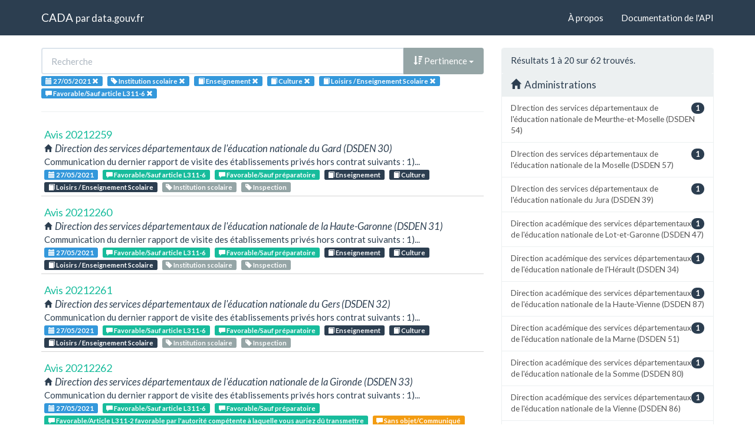

--- FILE ---
content_type: text/html; charset=utf-8
request_url: https://cada.data.gouv.fr/search?session=2021-05-27&topic=Enseignement&topic=Culture&topic=Loisirs+%2F+Enseignement+Scolaire&page=1&tag=Institution+scolaire&meaning=Favorable%2FSauf+article+L311-6
body_size: 5157
content:
<!doctype html>
<html lang="fr">
<head>
    <meta charset="utf-8">
    <meta name="viewport" content="width=device-width, initial-scale=1">
    <link rel="icon" href="data:," />

    <title>Recherche - CADA</title>

    
    <link rel="stylesheet" href="/static/css/cada.min.css?6f0de776" />
    
</head>
<body>
    <main class="wrapper">
        <nav class="navbar navbar-default navbar-static-top" role="navigation">
            <div class="container">
                <!-- Brand and toggle get grouped for better mobile display -->
                <div class="navbar-header">
                    <button type="button" class="navbar-toggle" data-toggle="collapse" data-target=".navbar-collapse">
                        <span class="sr-only">Toggle navigation</span>
                        <span class="icon-bar"></span>
                        <span class="icon-bar"></span>
                        <span class="icon-bar"></span>
                    </button>
                    <div class="navbar-brand">
                        <a href="/">CADA</a>
                        <small>
                        par
                        <a href="http://www.data.gouv.fr">data.gouv.fr</a>
                        </small>
                    </div>
                </div>

                <div class="collapse navbar-collapse">
                    <ul class="nav navbar-nav navbar-right">
                        <li><a href="/about">À propos</a></li>
                        <li><a href="/api/">Documentation de l'API</a></li>
                    </ul>
                    
                    
                    
                </div>
            </div>
        </nav>


        <div class="container">
            

            <div class="page">
            
<div class="row">
    <div class="col-md-8">

        <div class="row">
            <form class="col-lg-12" action="/search?session=2021-05-27&amp;topic=Enseignement&amp;page=1&amp;tag=Institution+scolaire&amp;meaning=Favorable%2FSauf+article+L311-6">
                <div class="input-group">
                    <input type="text" name="q" class="form-control"
                        placeholder="Recherche" value="">
                    <div class="input-group-btn">
                        <button type="button" class="btn btn-default dropdown-toggle" data-toggle="dropdown">
                            
                                <span class="glyphicon glyphicon-sort-by-attributes-alt"></span>
                                Pertinence
                            
                            <span class="caret"></span>
                        </button>
                        <ul class="dropdown-menu pull-right">
                            <li>
                                <a href="https://cada.data.gouv.fr/search?session=2021-05-27&amp;topic=Enseignement&amp;topic=Culture&amp;topic=Loisirs+%2F+Enseignement+Scolaire&amp;page=1&amp;tag=Institution+scolaire&amp;meaning=Favorable%2FSauf+article+L311-6">
                                    Pertinence
                                </a>
                            </li>
                            
                                




<li>
    <a href="https://cada.data.gouv.fr/search?session=2021-05-27&amp;topic=Enseignement&amp;topic=Culture&amp;topic=Loisirs+%2F+Enseignement+Scolaire&amp;tag=Institution+scolaire&amp;meaning=Favorable%2FSauf+article+L311-6&amp;sort=topic+asc">
        <span class="glyphicon glyphicon-sort-by-alphabet"></span>
        Thème
    </a>
</li>


<li>
    <a href="https://cada.data.gouv.fr/search?session=2021-05-27&amp;topic=Enseignement&amp;topic=Culture&amp;topic=Loisirs+%2F+Enseignement+Scolaire&amp;tag=Institution+scolaire&amp;meaning=Favorable%2FSauf+article+L311-6&amp;sort=topic+desc">
        <span class="glyphicon glyphicon-sort-by-alphabet-alt"></span>
        Thème
    </a>
</li>


                            
                                




<li>
    <a href="https://cada.data.gouv.fr/search?session=2021-05-27&amp;topic=Enseignement&amp;topic=Culture&amp;topic=Loisirs+%2F+Enseignement+Scolaire&amp;tag=Institution+scolaire&amp;meaning=Favorable%2FSauf+article+L311-6&amp;sort=administration+asc">
        <span class="glyphicon glyphicon-sort-by-alphabet"></span>
        Administration
    </a>
</li>


<li>
    <a href="https://cada.data.gouv.fr/search?session=2021-05-27&amp;topic=Enseignement&amp;topic=Culture&amp;topic=Loisirs+%2F+Enseignement+Scolaire&amp;tag=Institution+scolaire&amp;meaning=Favorable%2FSauf+article+L311-6&amp;sort=administration+desc">
        <span class="glyphicon glyphicon-sort-by-alphabet-alt"></span>
        Administration
    </a>
</li>


                            
                                




<li>
    <a href="https://cada.data.gouv.fr/search?session=2021-05-27&amp;topic=Enseignement&amp;topic=Culture&amp;topic=Loisirs+%2F+Enseignement+Scolaire&amp;tag=Institution+scolaire&amp;meaning=Favorable%2FSauf+article+L311-6&amp;sort=session+desc">
        <span class="glyphicon glyphicon-sort-by-order-alt"></span>
        Séance
    </a>
</li>


<li>
    <a href="https://cada.data.gouv.fr/search?session=2021-05-27&amp;topic=Enseignement&amp;topic=Culture&amp;topic=Loisirs+%2F+Enseignement+Scolaire&amp;tag=Institution+scolaire&amp;meaning=Favorable%2FSauf+article+L311-6&amp;sort=session+asc">
        <span class="glyphicon glyphicon-sort-by-order"></span>
        Séance
    </a>
</li>


                            
                        </ul>
                    </div>
                </div>
            </form>
        </div>

        <div class="row">
            <div class="col-sm-12 label-list">
                



                


<span class="tag label label-info" title="Séance">
    
    <span class="glyphicon glyphicon-calendar"></span>
    
    <span>27/05/2021</span>
    <a href="https://cada.data.gouv.fr/search?topic=Enseignement&topic=Culture&topic=Loisirs+%2F+Enseignement+Scolaire&tag=Institution+scolaire&meaning=Favorable%2FSauf+article+L311-6">
        <span class="close-icon glyphicon glyphicon-remove"></span>
    </a>
</span>


                


<span class="tag label label-info" title="Mot-clé">
    
    <span class="glyphicon glyphicon-tag"></span>
    
    <span>Institution scolaire</span>
    <a href="https://cada.data.gouv.fr/search?session=2021-05-27&topic=Enseignement&topic=Culture&topic=Loisirs+%2F+Enseignement+Scolaire&meaning=Favorable%2FSauf+article+L311-6">
        <span class="close-icon glyphicon glyphicon-remove"></span>
    </a>
</span>


                


<span class="tag label label-info" title="Thème">
    
    <span class="glyphicon glyphicon-book"></span>
    
    <span>Enseignement</span>
    <a href="https://cada.data.gouv.fr/search?session=2021-05-27&tag=Institution+scolaire&meaning=Favorable%2FSauf+article+L311-6&topic=Culture&topic=Loisirs+%2F+Enseignement+Scolaire">
        <span class="close-icon glyphicon glyphicon-remove"></span>
    </a>
</span>

<span class="tag label label-info" title="Thème">
    
    <span class="glyphicon glyphicon-book"></span>
    
    <span>Culture</span>
    <a href="https://cada.data.gouv.fr/search?session=2021-05-27&tag=Institution+scolaire&meaning=Favorable%2FSauf+article+L311-6&topic=Enseignement&topic=Loisirs+%2F+Enseignement+Scolaire">
        <span class="close-icon glyphicon glyphicon-remove"></span>
    </a>
</span>

<span class="tag label label-info" title="Thème">
    
    <span class="glyphicon glyphicon-book"></span>
    
    <span>Loisirs / Enseignement Scolaire</span>
    <a href="https://cada.data.gouv.fr/search?session=2021-05-27&tag=Institution+scolaire&meaning=Favorable%2FSauf+article+L311-6&topic=Enseignement&topic=Culture">
        <span class="close-icon glyphicon glyphicon-remove"></span>
    </a>
</span>


                



                


<span class="tag label label-info" title="Conclusion">
    
    <span class="glyphicon glyphicon-comment"></span>
    
    <span>Favorable/Sauf article L311-6</span>
    <a href="https://cada.data.gouv.fr/search?session=2021-05-27&topic=Enseignement&topic=Culture&topic=Loisirs+%2F+Enseignement+Scolaire&tag=Institution+scolaire">
        <span class="close-icon glyphicon glyphicon-remove"></span>
    </a>
</span>


            </div>
        </div>

        <hr/>

        <ul class="list-unstyled search-result">
            
            <li>
                <a class="title" href="/20212259/">
                    Avis 20212259
                </a>
                <div class="subtitle">
                    <span class="glyphicon glyphicon-home"></span>
                    Direction des services départementaux de l&#39;éducation nationale du Gard (DSDEN 30)
                </div>
                <div class="excerpt">Communication du dernier rapport de visite des établissements privés hors contrat suivants :
1)...</div>
                <div class="label-list">
                    <a class="label label-info" title="Séance"
                        href="/search?session=2021-05-27">
                        <span class="glyphicon glyphicon-calendar"></span>
                        27/05/2021
                    </a>
                    
                    <a
                        
                        class="label label-success"
                        
                        title="Conclusion"
                        href="/search?meaning=Favorable%2FSauf+article+L311-6">
                        <span class="glyphicon glyphicon-comment"></span>
                        Favorable/Sauf article L311-6
                    </a>
                    
                    <a
                        
                        class="label label-success"
                        
                        title="Conclusion"
                        href="/search?meaning=Favorable%2FSauf+pr%C3%A9paratoire">
                        <span class="glyphicon glyphicon-comment"></span>
                        Favorable/Sauf préparatoire
                    </a>
                    
                    
                    <a class="label label-primary" title="Thème"
                        href="/search?topic=Enseignement">
                        <span class="glyphicon glyphicon-book"></span>
                        Enseignement
                    </a>
                    
                    <a class="label label-primary" title="Thème"
                        href="/search?topic=Culture">
                        <span class="glyphicon glyphicon-book"></span>
                        Culture
                    </a>
                    
                    <a class="label label-primary" title="Thème"
                        href="/search?topic=Loisirs+%2F+Enseignement+Scolaire">
                        <span class="glyphicon glyphicon-book"></span>
                        Loisirs / Enseignement Scolaire
                    </a>
                    
                    
                    <a class="label label-default" title="Tag"
                        href="/search?tag=Institution+scolaire">
                        <span class="glyphicon glyphicon-tag"></span>
                        Institution scolaire
                    </a>
                    
                    <a class="label label-default" title="Tag"
                        href="/search?tag=Inspection">
                        <span class="glyphicon glyphicon-tag"></span>
                        Inspection
                    </a>
                    
                </div>
            </li>
            
            <li>
                <a class="title" href="/20212260/">
                    Avis 20212260
                </a>
                <div class="subtitle">
                    <span class="glyphicon glyphicon-home"></span>
                    Direction des services départementaux de l&#39;éducation nationale de la Haute-Garonne (DSDEN 31)
                </div>
                <div class="excerpt">Communication du dernier rapport de visite des établissements privés hors contrat suivants :
1)...</div>
                <div class="label-list">
                    <a class="label label-info" title="Séance"
                        href="/search?session=2021-05-27">
                        <span class="glyphicon glyphicon-calendar"></span>
                        27/05/2021
                    </a>
                    
                    <a
                        
                        class="label label-success"
                        
                        title="Conclusion"
                        href="/search?meaning=Favorable%2FSauf+article+L311-6">
                        <span class="glyphicon glyphicon-comment"></span>
                        Favorable/Sauf article L311-6
                    </a>
                    
                    <a
                        
                        class="label label-success"
                        
                        title="Conclusion"
                        href="/search?meaning=Favorable%2FSauf+pr%C3%A9paratoire">
                        <span class="glyphicon glyphicon-comment"></span>
                        Favorable/Sauf préparatoire
                    </a>
                    
                    
                    <a class="label label-primary" title="Thème"
                        href="/search?topic=Enseignement">
                        <span class="glyphicon glyphicon-book"></span>
                        Enseignement
                    </a>
                    
                    <a class="label label-primary" title="Thème"
                        href="/search?topic=Culture">
                        <span class="glyphicon glyphicon-book"></span>
                        Culture
                    </a>
                    
                    <a class="label label-primary" title="Thème"
                        href="/search?topic=Loisirs+%2F+Enseignement+Scolaire">
                        <span class="glyphicon glyphicon-book"></span>
                        Loisirs / Enseignement Scolaire
                    </a>
                    
                    
                    <a class="label label-default" title="Tag"
                        href="/search?tag=Institution+scolaire">
                        <span class="glyphicon glyphicon-tag"></span>
                        Institution scolaire
                    </a>
                    
                    <a class="label label-default" title="Tag"
                        href="/search?tag=Inspection">
                        <span class="glyphicon glyphicon-tag"></span>
                        Inspection
                    </a>
                    
                </div>
            </li>
            
            <li>
                <a class="title" href="/20212261/">
                    Avis 20212261
                </a>
                <div class="subtitle">
                    <span class="glyphicon glyphicon-home"></span>
                    Direction des services départementaux de l&#39;éducation nationale du Gers (DSDEN 32)
                </div>
                <div class="excerpt">Communication du dernier rapport de visite des établissements privés hors contrat suivants :
1)...</div>
                <div class="label-list">
                    <a class="label label-info" title="Séance"
                        href="/search?session=2021-05-27">
                        <span class="glyphicon glyphicon-calendar"></span>
                        27/05/2021
                    </a>
                    
                    <a
                        
                        class="label label-success"
                        
                        title="Conclusion"
                        href="/search?meaning=Favorable%2FSauf+article+L311-6">
                        <span class="glyphicon glyphicon-comment"></span>
                        Favorable/Sauf article L311-6
                    </a>
                    
                    <a
                        
                        class="label label-success"
                        
                        title="Conclusion"
                        href="/search?meaning=Favorable%2FSauf+pr%C3%A9paratoire">
                        <span class="glyphicon glyphicon-comment"></span>
                        Favorable/Sauf préparatoire
                    </a>
                    
                    
                    <a class="label label-primary" title="Thème"
                        href="/search?topic=Enseignement">
                        <span class="glyphicon glyphicon-book"></span>
                        Enseignement
                    </a>
                    
                    <a class="label label-primary" title="Thème"
                        href="/search?topic=Culture">
                        <span class="glyphicon glyphicon-book"></span>
                        Culture
                    </a>
                    
                    <a class="label label-primary" title="Thème"
                        href="/search?topic=Loisirs+%2F+Enseignement+Scolaire">
                        <span class="glyphicon glyphicon-book"></span>
                        Loisirs / Enseignement Scolaire
                    </a>
                    
                    
                    <a class="label label-default" title="Tag"
                        href="/search?tag=Institution+scolaire">
                        <span class="glyphicon glyphicon-tag"></span>
                        Institution scolaire
                    </a>
                    
                    <a class="label label-default" title="Tag"
                        href="/search?tag=Inspection">
                        <span class="glyphicon glyphicon-tag"></span>
                        Inspection
                    </a>
                    
                </div>
            </li>
            
            <li>
                <a class="title" href="/20212262/">
                    Avis 20212262
                </a>
                <div class="subtitle">
                    <span class="glyphicon glyphicon-home"></span>
                    Direction des services départementaux de l&#39;éducation nationale de la Gironde (DSDEN 33)
                </div>
                <div class="excerpt">Communication du dernier rapport de visite des établissements privés hors contrat suivants :
1)...</div>
                <div class="label-list">
                    <a class="label label-info" title="Séance"
                        href="/search?session=2021-05-27">
                        <span class="glyphicon glyphicon-calendar"></span>
                        27/05/2021
                    </a>
                    
                    <a
                        
                        class="label label-success"
                        
                        title="Conclusion"
                        href="/search?meaning=Favorable%2FSauf+article+L311-6">
                        <span class="glyphicon glyphicon-comment"></span>
                        Favorable/Sauf article L311-6
                    </a>
                    
                    <a
                        
                        class="label label-success"
                        
                        title="Conclusion"
                        href="/search?meaning=Favorable%2FSauf+pr%C3%A9paratoire">
                        <span class="glyphicon glyphicon-comment"></span>
                        Favorable/Sauf préparatoire
                    </a>
                    
                    <a
                        
                        class="label label-success"
                        
                        title="Conclusion"
                        href="/search?meaning=Favorable%2FArticle+L311-2+favorable+par+l%27autorit%C3%A9+comp%C3%A9tente+%C3%A0+laquelle+vous+auriez+d%C3%BB+transmettre">
                        <span class="glyphicon glyphicon-comment"></span>
                        Favorable/Article L311-2 favorable par l&#39;autorité compétente à laquelle vous auriez dû transmettre
                    </a>
                    
                    <a
                        
                        class="label label-warning"
                        
                        title="Conclusion"
                        href="/search?meaning=Sans+objet%2FCommuniqu%C3%A9">
                        <span class="glyphicon glyphicon-comment"></span>
                        Sans objet/Communiqué
                    </a>
                    
                    
                    <a class="label label-primary" title="Thème"
                        href="/search?topic=Enseignement">
                        <span class="glyphicon glyphicon-book"></span>
                        Enseignement
                    </a>
                    
                    <a class="label label-primary" title="Thème"
                        href="/search?topic=Culture">
                        <span class="glyphicon glyphicon-book"></span>
                        Culture
                    </a>
                    
                    <a class="label label-primary" title="Thème"
                        href="/search?topic=Loisirs+%2F+Enseignement+Scolaire">
                        <span class="glyphicon glyphicon-book"></span>
                        Loisirs / Enseignement Scolaire
                    </a>
                    
                    
                    <a class="label label-default" title="Tag"
                        href="/search?tag=Institution+scolaire">
                        <span class="glyphicon glyphicon-tag"></span>
                        Institution scolaire
                    </a>
                    
                    <a class="label label-default" title="Tag"
                        href="/search?tag=Inspection">
                        <span class="glyphicon glyphicon-tag"></span>
                        Inspection
                    </a>
                    
                </div>
            </li>
            
            <li>
                <a class="title" href="/20212263/">
                    Avis 20212263
                </a>
                <div class="subtitle">
                    <span class="glyphicon glyphicon-home"></span>
                    Direction académique des services départementaux de l&#39;éducation nationale de l&#39;Hérault (DSDEN 34)
                </div>
                <div class="excerpt">Communication du dernier rapport de visite des établissements privés hors contrat suivants :
1)...</div>
                <div class="label-list">
                    <a class="label label-info" title="Séance"
                        href="/search?session=2021-05-27">
                        <span class="glyphicon glyphicon-calendar"></span>
                        27/05/2021
                    </a>
                    
                    <a
                        
                        class="label label-success"
                        
                        title="Conclusion"
                        href="/search?meaning=Favorable%2FSauf+article+L311-6">
                        <span class="glyphicon glyphicon-comment"></span>
                        Favorable/Sauf article L311-6
                    </a>
                    
                    <a
                        
                        class="label label-success"
                        
                        title="Conclusion"
                        href="/search?meaning=Favorable%2FSauf+pr%C3%A9paratoire">
                        <span class="glyphicon glyphicon-comment"></span>
                        Favorable/Sauf préparatoire
                    </a>
                    
                    
                    <a class="label label-primary" title="Thème"
                        href="/search?topic=Enseignement">
                        <span class="glyphicon glyphicon-book"></span>
                        Enseignement
                    </a>
                    
                    <a class="label label-primary" title="Thème"
                        href="/search?topic=Culture">
                        <span class="glyphicon glyphicon-book"></span>
                        Culture
                    </a>
                    
                    <a class="label label-primary" title="Thème"
                        href="/search?topic=Loisirs+%2F+Enseignement+Scolaire">
                        <span class="glyphicon glyphicon-book"></span>
                        Loisirs / Enseignement Scolaire
                    </a>
                    
                    
                    <a class="label label-default" title="Tag"
                        href="/search?tag=Institution+scolaire">
                        <span class="glyphicon glyphicon-tag"></span>
                        Institution scolaire
                    </a>
                    
                    <a class="label label-default" title="Tag"
                        href="/search?tag=Inspection">
                        <span class="glyphicon glyphicon-tag"></span>
                        Inspection
                    </a>
                    
                </div>
            </li>
            
            <li>
                <a class="title" href="/20212264/">
                    Avis 20212264
                </a>
                <div class="subtitle">
                    <span class="glyphicon glyphicon-home"></span>
                    Direction des services départementaux de l&#39;éducation nationale de l&#39;Indre (DSDEN 36)
                </div>
                <div class="excerpt">Communication du dernier rapport de visite des établissements privés hors contrat suivants :
1)...</div>
                <div class="label-list">
                    <a class="label label-info" title="Séance"
                        href="/search?session=2021-05-27">
                        <span class="glyphicon glyphicon-calendar"></span>
                        27/05/2021
                    </a>
                    
                    <a
                        
                        class="label label-warning"
                        
                        title="Conclusion"
                        href="/search?meaning=Sans+objet%2FCommuniqu%C3%A9">
                        <span class="glyphicon glyphicon-comment"></span>
                        Sans objet/Communiqué
                    </a>
                    
                    <a
                        
                        class="label label-success"
                        
                        title="Conclusion"
                        href="/search?meaning=Favorable%2FSauf+article+L311-6">
                        <span class="glyphicon glyphicon-comment"></span>
                        Favorable/Sauf article L311-6
                    </a>
                    
                    <a
                        
                        class="label label-success"
                        
                        title="Conclusion"
                        href="/search?meaning=Favorable%2FSauf+pr%C3%A9paratoire">
                        <span class="glyphicon glyphicon-comment"></span>
                        Favorable/Sauf préparatoire
                    </a>
                    
                    <a
                        
                        class="label label-success"
                        
                        title="Conclusion"
                        href="/search?meaning=Favorable%2FArticle+L311-2+favorable+par+l%27autorit%C3%A9+comp%C3%A9tente+%C3%A0+laquelle+vous+auriez+d%C3%BB+transmettre">
                        <span class="glyphicon glyphicon-comment"></span>
                        Favorable/Article L311-2 favorable par l&#39;autorité compétente à laquelle vous auriez dû transmettre
                    </a>
                    
                    
                    <a class="label label-primary" title="Thème"
                        href="/search?topic=Enseignement">
                        <span class="glyphicon glyphicon-book"></span>
                        Enseignement
                    </a>
                    
                    <a class="label label-primary" title="Thème"
                        href="/search?topic=Culture">
                        <span class="glyphicon glyphicon-book"></span>
                        Culture
                    </a>
                    
                    <a class="label label-primary" title="Thème"
                        href="/search?topic=Loisirs+%2F+Enseignement+Scolaire">
                        <span class="glyphicon glyphicon-book"></span>
                        Loisirs / Enseignement Scolaire
                    </a>
                    
                    
                    <a class="label label-default" title="Tag"
                        href="/search?tag=Institution+scolaire">
                        <span class="glyphicon glyphicon-tag"></span>
                        Institution scolaire
                    </a>
                    
                    <a class="label label-default" title="Tag"
                        href="/search?tag=Inspection">
                        <span class="glyphicon glyphicon-tag"></span>
                        Inspection
                    </a>
                    
                </div>
            </li>
            
            <li>
                <a class="title" href="/20212265/">
                    Avis 20212265
                </a>
                <div class="subtitle">
                    <span class="glyphicon glyphicon-home"></span>
                    Direction des services départementaux de l&#39;éducation nationale d&#39;Indre-et-Loire (DSDEN 37)
                </div>
                <div class="excerpt">Communication du dernier rapport de visite des établissements privés hors contrat suivants :
1)...</div>
                <div class="label-list">
                    <a class="label label-info" title="Séance"
                        href="/search?session=2021-05-27">
                        <span class="glyphicon glyphicon-calendar"></span>
                        27/05/2021
                    </a>
                    
                    <a
                        
                        class="label label-success"
                        
                        title="Conclusion"
                        href="/search?meaning=Favorable%2FSauf+article+L311-6">
                        <span class="glyphicon glyphicon-comment"></span>
                        Favorable/Sauf article L311-6
                    </a>
                    
                    <a
                        
                        class="label label-success"
                        
                        title="Conclusion"
                        href="/search?meaning=Favorable%2FSauf+pr%C3%A9paratoire">
                        <span class="glyphicon glyphicon-comment"></span>
                        Favorable/Sauf préparatoire
                    </a>
                    
                    
                    <a class="label label-primary" title="Thème"
                        href="/search?topic=Enseignement">
                        <span class="glyphicon glyphicon-book"></span>
                        Enseignement
                    </a>
                    
                    <a class="label label-primary" title="Thème"
                        href="/search?topic=Culture">
                        <span class="glyphicon glyphicon-book"></span>
                        Culture
                    </a>
                    
                    <a class="label label-primary" title="Thème"
                        href="/search?topic=Loisirs+%2F+Enseignement+Scolaire">
                        <span class="glyphicon glyphicon-book"></span>
                        Loisirs / Enseignement Scolaire
                    </a>
                    
                    
                    <a class="label label-default" title="Tag"
                        href="/search?tag=Institution+scolaire">
                        <span class="glyphicon glyphicon-tag"></span>
                        Institution scolaire
                    </a>
                    
                    <a class="label label-default" title="Tag"
                        href="/search?tag=Inspection">
                        <span class="glyphicon glyphicon-tag"></span>
                        Inspection
                    </a>
                    
                </div>
            </li>
            
            <li>
                <a class="title" href="/20212266/">
                    Avis 20212266
                </a>
                <div class="subtitle">
                    <span class="glyphicon glyphicon-home"></span>
                    DIrection des services départementaux de l&#39;éducation nationale du Jura (DSDEN 39)
                </div>
                <div class="excerpt">Communication du dernier rapport de visite des établissements privés hors contrat suivants :
1)...</div>
                <div class="label-list">
                    <a class="label label-info" title="Séance"
                        href="/search?session=2021-05-27">
                        <span class="glyphicon glyphicon-calendar"></span>
                        27/05/2021
                    </a>
                    
                    <a
                        
                        class="label label-success"
                        
                        title="Conclusion"
                        href="/search?meaning=Favorable%2FSauf+article+L311-6">
                        <span class="glyphicon glyphicon-comment"></span>
                        Favorable/Sauf article L311-6
                    </a>
                    
                    <a
                        
                        class="label label-success"
                        
                        title="Conclusion"
                        href="/search?meaning=Favorable%2FSauf+pr%C3%A9paratoire">
                        <span class="glyphicon glyphicon-comment"></span>
                        Favorable/Sauf préparatoire
                    </a>
                    
                    
                    <a class="label label-primary" title="Thème"
                        href="/search?topic=Enseignement">
                        <span class="glyphicon glyphicon-book"></span>
                        Enseignement
                    </a>
                    
                    <a class="label label-primary" title="Thème"
                        href="/search?topic=Culture">
                        <span class="glyphicon glyphicon-book"></span>
                        Culture
                    </a>
                    
                    <a class="label label-primary" title="Thème"
                        href="/search?topic=Loisirs+%2F+Enseignement+Scolaire">
                        <span class="glyphicon glyphicon-book"></span>
                        Loisirs / Enseignement Scolaire
                    </a>
                    
                    
                    <a class="label label-default" title="Tag"
                        href="/search?tag=Institution+scolaire">
                        <span class="glyphicon glyphicon-tag"></span>
                        Institution scolaire
                    </a>
                    
                    <a class="label label-default" title="Tag"
                        href="/search?tag=Inspection">
                        <span class="glyphicon glyphicon-tag"></span>
                        Inspection
                    </a>
                    
                </div>
            </li>
            
            <li>
                <a class="title" href="/20212267/">
                    Avis 20212267
                </a>
                <div class="subtitle">
                    <span class="glyphicon glyphicon-home"></span>
                    Direction des services départementaux de l&#39;éducation nationale des Landes (DSDEN 40)
                </div>
                <div class="excerpt">Communication du dernier rapport de visite des établissements privés hors contrat suivants :
1)...</div>
                <div class="label-list">
                    <a class="label label-info" title="Séance"
                        href="/search?session=2021-05-27">
                        <span class="glyphicon glyphicon-calendar"></span>
                        27/05/2021
                    </a>
                    
                    <a
                        
                        class="label label-success"
                        
                        title="Conclusion"
                        href="/search?meaning=Favorable%2FSauf+article+L311-6">
                        <span class="glyphicon glyphicon-comment"></span>
                        Favorable/Sauf article L311-6
                    </a>
                    
                    <a
                        
                        class="label label-success"
                        
                        title="Conclusion"
                        href="/search?meaning=Favorable%2FSauf+pr%C3%A9paratoire">
                        <span class="glyphicon glyphicon-comment"></span>
                        Favorable/Sauf préparatoire
                    </a>
                    
                    
                    <a class="label label-primary" title="Thème"
                        href="/search?topic=Enseignement">
                        <span class="glyphicon glyphicon-book"></span>
                        Enseignement
                    </a>
                    
                    <a class="label label-primary" title="Thème"
                        href="/search?topic=Culture">
                        <span class="glyphicon glyphicon-book"></span>
                        Culture
                    </a>
                    
                    <a class="label label-primary" title="Thème"
                        href="/search?topic=Loisirs+%2F+Enseignement+Scolaire">
                        <span class="glyphicon glyphicon-book"></span>
                        Loisirs / Enseignement Scolaire
                    </a>
                    
                    
                    <a class="label label-default" title="Tag"
                        href="/search?tag=Institution+scolaire">
                        <span class="glyphicon glyphicon-tag"></span>
                        Institution scolaire
                    </a>
                    
                    <a class="label label-default" title="Tag"
                        href="/search?tag=Inspection">
                        <span class="glyphicon glyphicon-tag"></span>
                        Inspection
                    </a>
                    
                </div>
            </li>
            
            <li>
                <a class="title" href="/20212268/">
                    Avis 20212268
                </a>
                <div class="subtitle">
                    <span class="glyphicon glyphicon-home"></span>
                    Direction des services départementaux de l’éducation nationale de la Loire (DSDEN 42)
                </div>
                <div class="excerpt">Communication du dernier rapport de visite des établissements privés hors contrat suivants :
1)...</div>
                <div class="label-list">
                    <a class="label label-info" title="Séance"
                        href="/search?session=2021-05-27">
                        <span class="glyphicon glyphicon-calendar"></span>
                        27/05/2021
                    </a>
                    
                    <a
                        
                        class="label label-success"
                        
                        title="Conclusion"
                        href="/search?meaning=Favorable%2FSauf+article+L311-6">
                        <span class="glyphicon glyphicon-comment"></span>
                        Favorable/Sauf article L311-6
                    </a>
                    
                    <a
                        
                        class="label label-success"
                        
                        title="Conclusion"
                        href="/search?meaning=Favorable%2FSauf+pr%C3%A9paratoire">
                        <span class="glyphicon glyphicon-comment"></span>
                        Favorable/Sauf préparatoire
                    </a>
                    
                    
                    <a class="label label-primary" title="Thème"
                        href="/search?topic=Enseignement">
                        <span class="glyphicon glyphicon-book"></span>
                        Enseignement
                    </a>
                    
                    <a class="label label-primary" title="Thème"
                        href="/search?topic=Culture">
                        <span class="glyphicon glyphicon-book"></span>
                        Culture
                    </a>
                    
                    <a class="label label-primary" title="Thème"
                        href="/search?topic=Loisirs+%2F+Enseignement+Scolaire">
                        <span class="glyphicon glyphicon-book"></span>
                        Loisirs / Enseignement Scolaire
                    </a>
                    
                    
                    <a class="label label-default" title="Tag"
                        href="/search?tag=Institution+scolaire">
                        <span class="glyphicon glyphicon-tag"></span>
                        Institution scolaire
                    </a>
                    
                    <a class="label label-default" title="Tag"
                        href="/search?tag=Inspection">
                        <span class="glyphicon glyphicon-tag"></span>
                        Inspection
                    </a>
                    
                </div>
            </li>
            
            <li>
                <a class="title" href="/20212269/">
                    Avis 20212269
                </a>
                <div class="subtitle">
                    <span class="glyphicon glyphicon-home"></span>
                    Direction des services départementaux de l&#39;éducation nationale de la Haute-Loire (DSDEN 43)
                </div>
                <div class="excerpt">Communication du dernier rapport de visite des établissements privés hors contrat suivants :
1)...</div>
                <div class="label-list">
                    <a class="label label-info" title="Séance"
                        href="/search?session=2021-05-27">
                        <span class="glyphicon glyphicon-calendar"></span>
                        27/05/2021
                    </a>
                    
                    <a
                        
                        class="label label-success"
                        
                        title="Conclusion"
                        href="/search?meaning=Favorable%2FSauf+article+L311-6">
                        <span class="glyphicon glyphicon-comment"></span>
                        Favorable/Sauf article L311-6
                    </a>
                    
                    <a
                        
                        class="label label-success"
                        
                        title="Conclusion"
                        href="/search?meaning=Favorable%2FSauf+pr%C3%A9paratoire">
                        <span class="glyphicon glyphicon-comment"></span>
                        Favorable/Sauf préparatoire
                    </a>
                    
                    
                    <a class="label label-primary" title="Thème"
                        href="/search?topic=Enseignement">
                        <span class="glyphicon glyphicon-book"></span>
                        Enseignement
                    </a>
                    
                    <a class="label label-primary" title="Thème"
                        href="/search?topic=Culture">
                        <span class="glyphicon glyphicon-book"></span>
                        Culture
                    </a>
                    
                    <a class="label label-primary" title="Thème"
                        href="/search?topic=Loisirs+%2F+Enseignement+Scolaire">
                        <span class="glyphicon glyphicon-book"></span>
                        Loisirs / Enseignement Scolaire
                    </a>
                    
                    
                    <a class="label label-default" title="Tag"
                        href="/search?tag=Institution+scolaire">
                        <span class="glyphicon glyphicon-tag"></span>
                        Institution scolaire
                    </a>
                    
                    <a class="label label-default" title="Tag"
                        href="/search?tag=Inspection">
                        <span class="glyphicon glyphicon-tag"></span>
                        Inspection
                    </a>
                    
                </div>
            </li>
            
            <li>
                <a class="title" href="/20212270/">
                    Avis 20212270
                </a>
                <div class="subtitle">
                    <span class="glyphicon glyphicon-home"></span>
                    Direction des services départementaux de l&#39;éducation nationale de la Loire-Atlantique (DSDEN 44)
                </div>
                <div class="excerpt">Communication du dernier rapport de visite des établissements privés hors contrat suivants :
1)...</div>
                <div class="label-list">
                    <a class="label label-info" title="Séance"
                        href="/search?session=2021-05-27">
                        <span class="glyphicon glyphicon-calendar"></span>
                        27/05/2021
                    </a>
                    
                    <a
                        
                        class="label label-success"
                        
                        title="Conclusion"
                        href="/search?meaning=Favorable%2FSauf+article+L311-6">
                        <span class="glyphicon glyphicon-comment"></span>
                        Favorable/Sauf article L311-6
                    </a>
                    
                    <a
                        
                        class="label label-success"
                        
                        title="Conclusion"
                        href="/search?meaning=Favorable%2FSauf+pr%C3%A9paratoire">
                        <span class="glyphicon glyphicon-comment"></span>
                        Favorable/Sauf préparatoire
                    </a>
                    
                    
                    <a class="label label-primary" title="Thème"
                        href="/search?topic=Enseignement">
                        <span class="glyphicon glyphicon-book"></span>
                        Enseignement
                    </a>
                    
                    <a class="label label-primary" title="Thème"
                        href="/search?topic=Culture">
                        <span class="glyphicon glyphicon-book"></span>
                        Culture
                    </a>
                    
                    <a class="label label-primary" title="Thème"
                        href="/search?topic=Loisirs+%2F+Enseignement+Scolaire">
                        <span class="glyphicon glyphicon-book"></span>
                        Loisirs / Enseignement Scolaire
                    </a>
                    
                    
                    <a class="label label-default" title="Tag"
                        href="/search?tag=Institution+scolaire">
                        <span class="glyphicon glyphicon-tag"></span>
                        Institution scolaire
                    </a>
                    
                    <a class="label label-default" title="Tag"
                        href="/search?tag=Inspection">
                        <span class="glyphicon glyphicon-tag"></span>
                        Inspection
                    </a>
                    
                </div>
            </li>
            
            <li>
                <a class="title" href="/20212271/">
                    Avis 20212271
                </a>
                <div class="subtitle">
                    <span class="glyphicon glyphicon-home"></span>
                    Direction des services départementaux de l&#39;éducation nationale du Loiret (DSDEN 45)
                </div>
                <div class="excerpt">Communication du dernier rapport de visite des établissements privés hors contrat suivants :
1)...</div>
                <div class="label-list">
                    <a class="label label-info" title="Séance"
                        href="/search?session=2021-05-27">
                        <span class="glyphicon glyphicon-calendar"></span>
                        27/05/2021
                    </a>
                    
                    <a
                        
                        class="label label-success"
                        
                        title="Conclusion"
                        href="/search?meaning=Favorable%2FSauf+article+L311-6">
                        <span class="glyphicon glyphicon-comment"></span>
                        Favorable/Sauf article L311-6
                    </a>
                    
                    <a
                        
                        class="label label-success"
                        
                        title="Conclusion"
                        href="/search?meaning=Favorable%2FSauf+pr%C3%A9paratoire">
                        <span class="glyphicon glyphicon-comment"></span>
                        Favorable/Sauf préparatoire
                    </a>
                    
                    
                    <a class="label label-primary" title="Thème"
                        href="/search?topic=Enseignement">
                        <span class="glyphicon glyphicon-book"></span>
                        Enseignement
                    </a>
                    
                    <a class="label label-primary" title="Thème"
                        href="/search?topic=Culture">
                        <span class="glyphicon glyphicon-book"></span>
                        Culture
                    </a>
                    
                    <a class="label label-primary" title="Thème"
                        href="/search?topic=Loisirs+%2F+Enseignement+Scolaire">
                        <span class="glyphicon glyphicon-book"></span>
                        Loisirs / Enseignement Scolaire
                    </a>
                    
                    
                    <a class="label label-default" title="Tag"
                        href="/search?tag=Institution+scolaire">
                        <span class="glyphicon glyphicon-tag"></span>
                        Institution scolaire
                    </a>
                    
                    <a class="label label-default" title="Tag"
                        href="/search?tag=Inspection">
                        <span class="glyphicon glyphicon-tag"></span>
                        Inspection
                    </a>
                    
                </div>
            </li>
            
            <li>
                <a class="title" href="/20212272/">
                    Avis 20212272
                </a>
                <div class="subtitle">
                    <span class="glyphicon glyphicon-home"></span>
                    Direction des services départementaux de l&#39;éducation nationale du Lot (DSDEN 46)
                </div>
                <div class="excerpt">Communication du dernier rapport de visite des établissements privés hors contrat suivants :
1)...</div>
                <div class="label-list">
                    <a class="label label-info" title="Séance"
                        href="/search?session=2021-05-27">
                        <span class="glyphicon glyphicon-calendar"></span>
                        27/05/2021
                    </a>
                    
                    <a
                        
                        class="label label-success"
                        
                        title="Conclusion"
                        href="/search?meaning=Favorable%2FSauf+article+L311-6">
                        <span class="glyphicon glyphicon-comment"></span>
                        Favorable/Sauf article L311-6
                    </a>
                    
                    <a
                        
                        class="label label-success"
                        
                        title="Conclusion"
                        href="/search?meaning=Favorable%2FSauf+pr%C3%A9paratoire">
                        <span class="glyphicon glyphicon-comment"></span>
                        Favorable/Sauf préparatoire
                    </a>
                    
                    
                    <a class="label label-primary" title="Thème"
                        href="/search?topic=Enseignement">
                        <span class="glyphicon glyphicon-book"></span>
                        Enseignement
                    </a>
                    
                    <a class="label label-primary" title="Thème"
                        href="/search?topic=Culture">
                        <span class="glyphicon glyphicon-book"></span>
                        Culture
                    </a>
                    
                    <a class="label label-primary" title="Thème"
                        href="/search?topic=Loisirs+%2F+Enseignement+Scolaire">
                        <span class="glyphicon glyphicon-book"></span>
                        Loisirs / Enseignement Scolaire
                    </a>
                    
                    
                    <a class="label label-default" title="Tag"
                        href="/search?tag=Institution+scolaire">
                        <span class="glyphicon glyphicon-tag"></span>
                        Institution scolaire
                    </a>
                    
                    <a class="label label-default" title="Tag"
                        href="/search?tag=Inspection">
                        <span class="glyphicon glyphicon-tag"></span>
                        Inspection
                    </a>
                    
                </div>
            </li>
            
            <li>
                <a class="title" href="/20212273/">
                    Avis 20212273
                </a>
                <div class="subtitle">
                    <span class="glyphicon glyphicon-home"></span>
                    Direction académique des services départementaux de l&#39;éducation nationale de Lot-et-Garonne (DSDEN 47)
                </div>
                <div class="excerpt">Communication du dernier rapport de visite des établissements privés hors contrat suivants :
1)...</div>
                <div class="label-list">
                    <a class="label label-info" title="Séance"
                        href="/search?session=2021-05-27">
                        <span class="glyphicon glyphicon-calendar"></span>
                        27/05/2021
                    </a>
                    
                    <a
                        
                        class="label label-success"
                        
                        title="Conclusion"
                        href="/search?meaning=Favorable%2FSauf+article+L311-6">
                        <span class="glyphicon glyphicon-comment"></span>
                        Favorable/Sauf article L311-6
                    </a>
                    
                    <a
                        
                        class="label label-success"
                        
                        title="Conclusion"
                        href="/search?meaning=Favorable%2FSauf+pr%C3%A9paratoire">
                        <span class="glyphicon glyphicon-comment"></span>
                        Favorable/Sauf préparatoire
                    </a>
                    
                    
                    <a class="label label-primary" title="Thème"
                        href="/search?topic=Enseignement">
                        <span class="glyphicon glyphicon-book"></span>
                        Enseignement
                    </a>
                    
                    <a class="label label-primary" title="Thème"
                        href="/search?topic=Culture">
                        <span class="glyphicon glyphicon-book"></span>
                        Culture
                    </a>
                    
                    <a class="label label-primary" title="Thème"
                        href="/search?topic=Loisirs+%2F+Enseignement+Scolaire">
                        <span class="glyphicon glyphicon-book"></span>
                        Loisirs / Enseignement Scolaire
                    </a>
                    
                    
                    <a class="label label-default" title="Tag"
                        href="/search?tag=Institution+scolaire">
                        <span class="glyphicon glyphicon-tag"></span>
                        Institution scolaire
                    </a>
                    
                    <a class="label label-default" title="Tag"
                        href="/search?tag=Inspection">
                        <span class="glyphicon glyphicon-tag"></span>
                        Inspection
                    </a>
                    
                </div>
            </li>
            
            <li>
                <a class="title" href="/20212274/">
                    Avis 20212274
                </a>
                <div class="subtitle">
                    <span class="glyphicon glyphicon-home"></span>
                    Direction des services départementaux de l&#39;éducation nationale de Maine-et-Loire (DSDEN 49)
                </div>
                <div class="excerpt">Communication du dernier rapport de visite des établissements privés hors contrat suivants :
1)...</div>
                <div class="label-list">
                    <a class="label label-info" title="Séance"
                        href="/search?session=2021-05-27">
                        <span class="glyphicon glyphicon-calendar"></span>
                        27/05/2021
                    </a>
                    
                    <a
                        
                        class="label label-success"
                        
                        title="Conclusion"
                        href="/search?meaning=Favorable%2FSauf+article+L311-6">
                        <span class="glyphicon glyphicon-comment"></span>
                        Favorable/Sauf article L311-6
                    </a>
                    
                    <a
                        
                        class="label label-success"
                        
                        title="Conclusion"
                        href="/search?meaning=Favorable%2FSauf+pr%C3%A9paratoire">
                        <span class="glyphicon glyphicon-comment"></span>
                        Favorable/Sauf préparatoire
                    </a>
                    
                    
                    <a class="label label-primary" title="Thème"
                        href="/search?topic=Enseignement">
                        <span class="glyphicon glyphicon-book"></span>
                        Enseignement
                    </a>
                    
                    <a class="label label-primary" title="Thème"
                        href="/search?topic=Culture">
                        <span class="glyphicon glyphicon-book"></span>
                        Culture
                    </a>
                    
                    <a class="label label-primary" title="Thème"
                        href="/search?topic=Loisirs+%2F+Enseignement+Scolaire">
                        <span class="glyphicon glyphicon-book"></span>
                        Loisirs / Enseignement Scolaire
                    </a>
                    
                    
                    <a class="label label-default" title="Tag"
                        href="/search?tag=Institution+scolaire">
                        <span class="glyphicon glyphicon-tag"></span>
                        Institution scolaire
                    </a>
                    
                    <a class="label label-default" title="Tag"
                        href="/search?tag=Inspection">
                        <span class="glyphicon glyphicon-tag"></span>
                        Inspection
                    </a>
                    
                </div>
            </li>
            
            <li>
                <a class="title" href="/20212275/">
                    Avis 20212275
                </a>
                <div class="subtitle">
                    <span class="glyphicon glyphicon-home"></span>
                    Direction des services départementaux de l&#39;éducation nationale de la Manche (DSDEN 50)
                </div>
                <div class="excerpt">Communication du dernier rapport de visite des établissements privés hors contrat suivants :
1)...</div>
                <div class="label-list">
                    <a class="label label-info" title="Séance"
                        href="/search?session=2021-05-27">
                        <span class="glyphicon glyphicon-calendar"></span>
                        27/05/2021
                    </a>
                    
                    <a
                        
                        class="label label-success"
                        
                        title="Conclusion"
                        href="/search?meaning=Favorable%2FSauf+article+L311-6">
                        <span class="glyphicon glyphicon-comment"></span>
                        Favorable/Sauf article L311-6
                    </a>
                    
                    <a
                        
                        class="label label-success"
                        
                        title="Conclusion"
                        href="/search?meaning=Favorable%2FSauf+pr%C3%A9paratoire">
                        <span class="glyphicon glyphicon-comment"></span>
                        Favorable/Sauf préparatoire
                    </a>
                    
                    
                    <a class="label label-primary" title="Thème"
                        href="/search?topic=Enseignement">
                        <span class="glyphicon glyphicon-book"></span>
                        Enseignement
                    </a>
                    
                    <a class="label label-primary" title="Thème"
                        href="/search?topic=Culture">
                        <span class="glyphicon glyphicon-book"></span>
                        Culture
                    </a>
                    
                    <a class="label label-primary" title="Thème"
                        href="/search?topic=Loisirs+%2F+Enseignement+Scolaire">
                        <span class="glyphicon glyphicon-book"></span>
                        Loisirs / Enseignement Scolaire
                    </a>
                    
                    
                    <a class="label label-default" title="Tag"
                        href="/search?tag=Institution+scolaire">
                        <span class="glyphicon glyphicon-tag"></span>
                        Institution scolaire
                    </a>
                    
                    <a class="label label-default" title="Tag"
                        href="/search?tag=Inspection">
                        <span class="glyphicon glyphicon-tag"></span>
                        Inspection
                    </a>
                    
                </div>
            </li>
            
            <li>
                <a class="title" href="/20212276/">
                    Avis 20212276
                </a>
                <div class="subtitle">
                    <span class="glyphicon glyphicon-home"></span>
                    Direction académique des services départementaux de l&#39;éducation nationale de la Marne (DSDEN 51)
                </div>
                <div class="excerpt">Communication du dernier rapport de visite des établissements privés hors contrat suivants :
1)...</div>
                <div class="label-list">
                    <a class="label label-info" title="Séance"
                        href="/search?session=2021-05-27">
                        <span class="glyphicon glyphicon-calendar"></span>
                        27/05/2021
                    </a>
                    
                    <a
                        
                        class="label label-success"
                        
                        title="Conclusion"
                        href="/search?meaning=Favorable%2FSauf+article+L311-6">
                        <span class="glyphicon glyphicon-comment"></span>
                        Favorable/Sauf article L311-6
                    </a>
                    
                    <a
                        
                        class="label label-success"
                        
                        title="Conclusion"
                        href="/search?meaning=Favorable%2FSauf+pr%C3%A9paratoire">
                        <span class="glyphicon glyphicon-comment"></span>
                        Favorable/Sauf préparatoire
                    </a>
                    
                    
                    <a class="label label-primary" title="Thème"
                        href="/search?topic=Enseignement">
                        <span class="glyphicon glyphicon-book"></span>
                        Enseignement
                    </a>
                    
                    <a class="label label-primary" title="Thème"
                        href="/search?topic=Culture">
                        <span class="glyphicon glyphicon-book"></span>
                        Culture
                    </a>
                    
                    <a class="label label-primary" title="Thème"
                        href="/search?topic=Loisirs+%2F+Enseignement+Scolaire">
                        <span class="glyphicon glyphicon-book"></span>
                        Loisirs / Enseignement Scolaire
                    </a>
                    
                    
                    <a class="label label-default" title="Tag"
                        href="/search?tag=Institution+scolaire">
                        <span class="glyphicon glyphicon-tag"></span>
                        Institution scolaire
                    </a>
                    
                    <a class="label label-default" title="Tag"
                        href="/search?tag=Inspection">
                        <span class="glyphicon glyphicon-tag"></span>
                        Inspection
                    </a>
                    
                </div>
            </li>
            
            <li>
                <a class="title" href="/20212277/">
                    Avis 20212277
                </a>
                <div class="subtitle">
                    <span class="glyphicon glyphicon-home"></span>
                    Direction des services départementaux de l&#39;éducation nationale de la Mayenne (DSDEN 53)
                </div>
                <div class="excerpt">Communication du dernier rapport de visite des établissements privés hors contrat suivants :
1)...</div>
                <div class="label-list">
                    <a class="label label-info" title="Séance"
                        href="/search?session=2021-05-27">
                        <span class="glyphicon glyphicon-calendar"></span>
                        27/05/2021
                    </a>
                    
                    <a
                        
                        class="label label-success"
                        
                        title="Conclusion"
                        href="/search?meaning=Favorable%2FSauf+article+L311-6">
                        <span class="glyphicon glyphicon-comment"></span>
                        Favorable/Sauf article L311-6
                    </a>
                    
                    <a
                        
                        class="label label-success"
                        
                        title="Conclusion"
                        href="/search?meaning=Favorable%2FSauf+pr%C3%A9paratoire">
                        <span class="glyphicon glyphicon-comment"></span>
                        Favorable/Sauf préparatoire
                    </a>
                    
                    
                    <a class="label label-primary" title="Thème"
                        href="/search?topic=Enseignement">
                        <span class="glyphicon glyphicon-book"></span>
                        Enseignement
                    </a>
                    
                    <a class="label label-primary" title="Thème"
                        href="/search?topic=Culture">
                        <span class="glyphicon glyphicon-book"></span>
                        Culture
                    </a>
                    
                    <a class="label label-primary" title="Thème"
                        href="/search?topic=Loisirs+%2F+Enseignement+Scolaire">
                        <span class="glyphicon glyphicon-book"></span>
                        Loisirs / Enseignement Scolaire
                    </a>
                    
                    
                    <a class="label label-default" title="Tag"
                        href="/search?tag=Institution+scolaire">
                        <span class="glyphicon glyphicon-tag"></span>
                        Institution scolaire
                    </a>
                    
                    <a class="label label-default" title="Tag"
                        href="/search?tag=Inspection">
                        <span class="glyphicon glyphicon-tag"></span>
                        Inspection
                    </a>
                    
                </div>
            </li>
            
            <li>
                <a class="title" href="/20212278/">
                    Avis 20212278
                </a>
                <div class="subtitle">
                    <span class="glyphicon glyphicon-home"></span>
                    DIrection des services départementaux de l&#39;éducation nationale de Meurthe-et-Moselle (DSDEN 54)
                </div>
                <div class="excerpt">Communication du dernier rapport de visite des établissements privés hors contrat suivants :
1)...</div>
                <div class="label-list">
                    <a class="label label-info" title="Séance"
                        href="/search?session=2021-05-27">
                        <span class="glyphicon glyphicon-calendar"></span>
                        27/05/2021
                    </a>
                    
                    <a
                        
                        class="label label-success"
                        
                        title="Conclusion"
                        href="/search?meaning=Favorable%2FSauf+article+L311-6">
                        <span class="glyphicon glyphicon-comment"></span>
                        Favorable/Sauf article L311-6
                    </a>
                    
                    <a
                        
                        class="label label-success"
                        
                        title="Conclusion"
                        href="/search?meaning=Favorable%2FSauf+pr%C3%A9paratoire">
                        <span class="glyphicon glyphicon-comment"></span>
                        Favorable/Sauf préparatoire
                    </a>
                    
                    
                    <a class="label label-primary" title="Thème"
                        href="/search?topic=Enseignement">
                        <span class="glyphicon glyphicon-book"></span>
                        Enseignement
                    </a>
                    
                    <a class="label label-primary" title="Thème"
                        href="/search?topic=Culture">
                        <span class="glyphicon glyphicon-book"></span>
                        Culture
                    </a>
                    
                    <a class="label label-primary" title="Thème"
                        href="/search?topic=Loisirs+%2F+Enseignement+Scolaire">
                        <span class="glyphicon glyphicon-book"></span>
                        Loisirs / Enseignement Scolaire
                    </a>
                    
                    
                    <a class="label label-default" title="Tag"
                        href="/search?tag=Institution+scolaire">
                        <span class="glyphicon glyphicon-tag"></span>
                        Institution scolaire
                    </a>
                    
                    <a class="label label-default" title="Tag"
                        href="/search?tag=Inspection">
                        <span class="glyphicon glyphicon-tag"></span>
                        Inspection
                    </a>
                    
                </div>
            </li>
            
        </ul>

        




<div class="text-center">
    <ul class="pagination">
        <li class="disabled">
            <a href="https://cada.data.gouv.fr/search?session=2021-05-27&topic=Enseignement&topic=Culture&topic=Loisirs+%2F+Enseignement+Scolaire&page=1&tag=Institution+scolaire&meaning=Favorable%2FSauf+article+L311-6" title="Première page">
                &laquo;
            </a>
        </li>
        <li class="disabled">
            <a href="https://cada.data.gouv.fr/search?session=2021-05-27&topic=Enseignement&topic=Culture&topic=Loisirs+%2F+Enseignement+Scolaire&page=0&tag=Institution+scolaire&meaning=Favorable%2FSauf+article+L311-6" title="Page précédante">
                &lsaquo;
            </a>
        </li>
        
        <li class="active">
            <a href="https://cada.data.gouv.fr/search?session=2021-05-27&topic=Enseignement&topic=Culture&topic=Loisirs+%2F+Enseignement+Scolaire&page=1&tag=Institution+scolaire&meaning=Favorable%2FSauf+article+L311-6">1</a>
        </li>
        
        <li >
            <a href="https://cada.data.gouv.fr/search?session=2021-05-27&topic=Enseignement&topic=Culture&topic=Loisirs+%2F+Enseignement+Scolaire&page=2&tag=Institution+scolaire&meaning=Favorable%2FSauf+article+L311-6">2</a>
        </li>
        
        <li >
            <a href="https://cada.data.gouv.fr/search?session=2021-05-27&topic=Enseignement&topic=Culture&topic=Loisirs+%2F+Enseignement+Scolaire&page=3&tag=Institution+scolaire&meaning=Favorable%2FSauf+article+L311-6">3</a>
        </li>
        
        <li >
            <a href="https://cada.data.gouv.fr/search?session=2021-05-27&topic=Enseignement&topic=Culture&topic=Loisirs+%2F+Enseignement+Scolaire&page=4&tag=Institution+scolaire&meaning=Favorable%2FSauf+article+L311-6">4</a>
        </li>
        
        <li >
            <a href="https://cada.data.gouv.fr/search?session=2021-05-27&topic=Enseignement&topic=Culture&topic=Loisirs+%2F+Enseignement+Scolaire&page=2&tag=Institution+scolaire&meaning=Favorable%2FSauf+article+L311-6" title="Page suivante">
                &rsaquo;
            </a>
        </li>
        <li >
            <a href="https://cada.data.gouv.fr/search?session=2021-05-27&topic=Enseignement&topic=Culture&topic=Loisirs+%2F+Enseignement+Scolaire&page=4&tag=Institution+scolaire&meaning=Favorable%2FSauf+article+L311-6" title="Dernière page">
                &raquo;
            </a>
        </li>
    </ul>
</div>



    </div>
    <aside class="col-md-4">

        <div class="panel panel-default">
            <div class="panel-heading">
                
                    Résultats 1
                    à 20
                    sur 62 trouvés.
                
            </div>
            


<div class="panel-heading clickable" data-toggle="collapse" data-target="#collapse-administration">
    <h3 class="panel-title">
        <span class="glyphicon glyphicon-home"></span>
        Administrations
    </h3>
</div>
<div id="collapse-administration" class="list-group collapse in">
    
        
        <a href="https://cada.data.gouv.fr/search?session=2021-05-27&amp;topic=Enseignement&amp;topic=Culture&amp;topic=Loisirs+%2F+Enseignement+Scolaire&amp;page=1&amp;tag=Institution+scolaire&amp;meaning=Favorable%2FSauf+article+L311-6&amp;administration=DIrection+des+services+d%C3%A9partementaux+de+l%27%C3%A9ducation+nationale+de+Meurthe-et-Moselle+%28DSDEN+54%29"
            class="list-group-item" title="DIrection des services départementaux de l&#39;éducation nationale de Meurthe-et-Moselle (DSDEN 54)">
            <span class="badge pull-right">1</span>
            DIrection des services départementaux de l&#39;éducation nationale de Meurthe-et-Moselle (DSDEN 54)
        </a>
        
    
        
        <a href="https://cada.data.gouv.fr/search?session=2021-05-27&amp;topic=Enseignement&amp;topic=Culture&amp;topic=Loisirs+%2F+Enseignement+Scolaire&amp;page=1&amp;tag=Institution+scolaire&amp;meaning=Favorable%2FSauf+article+L311-6&amp;administration=DIrection+des+services+d%C3%A9partementaux+de+l%27%C3%A9ducation+nationale+de+la+Moselle+%28DSDEN+57%29"
            class="list-group-item" title="DIrection des services départementaux de l&#39;éducation nationale de la Moselle (DSDEN 57)">
            <span class="badge pull-right">1</span>
            DIrection des services départementaux de l&#39;éducation nationale de la Moselle (DSDEN 57)
        </a>
        
    
        
        <a href="https://cada.data.gouv.fr/search?session=2021-05-27&amp;topic=Enseignement&amp;topic=Culture&amp;topic=Loisirs+%2F+Enseignement+Scolaire&amp;page=1&amp;tag=Institution+scolaire&amp;meaning=Favorable%2FSauf+article+L311-6&amp;administration=DIrection+des+services+d%C3%A9partementaux+de+l%27%C3%A9ducation+nationale+du+Jura+%28DSDEN+39%29"
            class="list-group-item" title="DIrection des services départementaux de l&#39;éducation nationale du Jura (DSDEN 39)">
            <span class="badge pull-right">1</span>
            DIrection des services départementaux de l&#39;éducation nationale du Jura (DSDEN 39)
        </a>
        
    
        
        <a href="https://cada.data.gouv.fr/search?session=2021-05-27&amp;topic=Enseignement&amp;topic=Culture&amp;topic=Loisirs+%2F+Enseignement+Scolaire&amp;page=1&amp;tag=Institution+scolaire&amp;meaning=Favorable%2FSauf+article+L311-6&amp;administration=Direction+acad%C3%A9mique+des+services+d%C3%A9partementaux+de+l%27%C3%A9ducation+nationale+de+Lot-et-Garonne+%28DSDEN+47%29"
            class="list-group-item" title="Direction académique des services départementaux de l&#39;éducation nationale de Lot-et-Garonne (DSDEN 47)">
            <span class="badge pull-right">1</span>
            Direction académique des services départementaux de l&#39;éducation nationale de Lot-et-Garonne (DSDEN 47)
        </a>
        
    
        
        <a href="https://cada.data.gouv.fr/search?session=2021-05-27&amp;topic=Enseignement&amp;topic=Culture&amp;topic=Loisirs+%2F+Enseignement+Scolaire&amp;page=1&amp;tag=Institution+scolaire&amp;meaning=Favorable%2FSauf+article+L311-6&amp;administration=Direction+acad%C3%A9mique+des+services+d%C3%A9partementaux+de+l%27%C3%A9ducation+nationale+de+l%27H%C3%A9rault+%28DSDEN+34%29"
            class="list-group-item" title="Direction académique des services départementaux de l&#39;éducation nationale de l&#39;Hérault (DSDEN 34)">
            <span class="badge pull-right">1</span>
            Direction académique des services départementaux de l&#39;éducation nationale de l&#39;Hérault (DSDEN 34)
        </a>
        
    
        
        <a href="https://cada.data.gouv.fr/search?session=2021-05-27&amp;topic=Enseignement&amp;topic=Culture&amp;topic=Loisirs+%2F+Enseignement+Scolaire&amp;page=1&amp;tag=Institution+scolaire&amp;meaning=Favorable%2FSauf+article+L311-6&amp;administration=Direction+acad%C3%A9mique+des+services+d%C3%A9partementaux+de+l%27%C3%A9ducation+nationale+de+la+Haute-Vienne+%28DSDEN+87%29"
            class="list-group-item" title="Direction académique des services départementaux de l&#39;éducation nationale de la Haute-Vienne (DSDEN 87)">
            <span class="badge pull-right">1</span>
            Direction académique des services départementaux de l&#39;éducation nationale de la Haute-Vienne (DSDEN 87)
        </a>
        
    
        
        <a href="https://cada.data.gouv.fr/search?session=2021-05-27&amp;topic=Enseignement&amp;topic=Culture&amp;topic=Loisirs+%2F+Enseignement+Scolaire&amp;page=1&amp;tag=Institution+scolaire&amp;meaning=Favorable%2FSauf+article+L311-6&amp;administration=Direction+acad%C3%A9mique+des+services+d%C3%A9partementaux+de+l%27%C3%A9ducation+nationale+de+la+Marne+%28DSDEN+51%29"
            class="list-group-item" title="Direction académique des services départementaux de l&#39;éducation nationale de la Marne (DSDEN 51)">
            <span class="badge pull-right">1</span>
            Direction académique des services départementaux de l&#39;éducation nationale de la Marne (DSDEN 51)
        </a>
        
    
        
        <a href="https://cada.data.gouv.fr/search?session=2021-05-27&amp;topic=Enseignement&amp;topic=Culture&amp;topic=Loisirs+%2F+Enseignement+Scolaire&amp;page=1&amp;tag=Institution+scolaire&amp;meaning=Favorable%2FSauf+article+L311-6&amp;administration=Direction+acad%C3%A9mique+des+services+d%C3%A9partementaux+de+l%27%C3%A9ducation+nationale+de+la+Somme+%28DSDEN+80%29"
            class="list-group-item" title="Direction académique des services départementaux de l&#39;éducation nationale de la Somme (DSDEN 80)">
            <span class="badge pull-right">1</span>
            Direction académique des services départementaux de l&#39;éducation nationale de la Somme (DSDEN 80)
        </a>
        
    
        
        <a href="https://cada.data.gouv.fr/search?session=2021-05-27&amp;topic=Enseignement&amp;topic=Culture&amp;topic=Loisirs+%2F+Enseignement+Scolaire&amp;page=1&amp;tag=Institution+scolaire&amp;meaning=Favorable%2FSauf+article+L311-6&amp;administration=Direction+acad%C3%A9mique+des+services+d%C3%A9partementaux+de+l%27%C3%A9ducation+nationale+de+la+Vienne+%28DSDEN+86%29"
            class="list-group-item" title="Direction académique des services départementaux de l&#39;éducation nationale de la Vienne (DSDEN 86)">
            <span class="badge pull-right">1</span>
            Direction académique des services départementaux de l&#39;éducation nationale de la Vienne (DSDEN 86)
        </a>
        
    
        
        <a href="https://cada.data.gouv.fr/search?session=2021-05-27&amp;topic=Enseignement&amp;topic=Culture&amp;topic=Loisirs+%2F+Enseignement+Scolaire&amp;page=1&amp;tag=Institution+scolaire&amp;meaning=Favorable%2FSauf+article+L311-6&amp;administration=Direction+acad%C3%A9mique+des+services+d%C3%A9partementaux+de+l%27%C3%A9ducation+nationale+des+Pyr%C3%A9n%C3%A9es-Orientales+%28DSDEN+66%29"
            class="list-group-item" title="Direction académique des services départementaux de l&#39;éducation nationale des Pyrénées-Orientales (DSDEN 66)">
            <span class="badge pull-right">1</span>
            Direction académique des services départementaux de l&#39;éducation nationale des Pyrénées-Orientales (DSDEN 66)
        </a>
        
    
</div>


            



            


<div class="panel-heading clickable" data-toggle="collapse" data-target="#collapse-tag">
    <h3 class="panel-title">
        <span class="glyphicon glyphicon-tags"></span>
        Mots-clés
    </h3>
</div>
<div id="collapse-tag" class="list-group collapse in">
    
        
        <a href="https://cada.data.gouv.fr/search?session=2021-05-27&amp;topic=Enseignement&amp;topic=Culture&amp;topic=Loisirs+%2F+Enseignement+Scolaire&amp;page=1&amp;tag=Institution+scolaire&amp;tag=Inspection&amp;meaning=Favorable%2FSauf+article+L311-6"
            class="list-group-item" title="Inspection">
            <span class="badge pull-right">62</span>
            Inspection
        </a>
        
    
        
    
</div>


            


<div class="panel-heading clickable" data-toggle="collapse" data-target="#collapse-topic">
    <h3 class="panel-title">
        <span class="glyphicon glyphicon-book"></span>
        Thèmes
    </h3>
</div>
<div id="collapse-topic" class="list-group collapse in">
    
        
        <a href="https://cada.data.gouv.fr/search?session=2021-05-27&amp;topic=Enseignement&amp;topic=Culture&amp;topic=Loisirs+%2F+Enseignement+Scolaire&amp;page=1&amp;tag=Institution+scolaire&amp;meaning=Favorable%2FSauf+article+L311-6"
            class="list-group-item" title="Culture">
            <span class="glyphicon glyphicon-folder-close"></span>
            <span class="badge pull-right">62</span>
            Culture
        </a>
            
        
    
        
    
        
        <a href="https://cada.data.gouv.fr/search?session=2021-05-27&amp;topic=Enseignement&amp;topic=Culture&amp;topic=Loisirs+%2F+Enseignement+Scolaire&amp;topic=Loisirs+&amp;page=1&amp;tag=Institution+scolaire&amp;meaning=Favorable%2FSauf+article+L311-6"
            class="list-group-item" title="Loisirs ">
            <span class="glyphicon glyphicon-folder-open"></span>
            <span class="badge pull-right">62</span>
            Loisirs 
        </a>
            
            
            <a href="https://cada.data.gouv.fr/search?session=2021-05-27&amp;topic=Enseignement&amp;topic=Culture&amp;topic=Loisirs+%2F+Enseignement+Scolaire&amp;page=1&amp;tag=Institution+scolaire&amp;meaning=Favorable%2FSauf+article+L311-6"
                class="list-group-item nested"
                title=" Enseignement Scolaire">
                <span class="glyphicon glyphicon-chevron-right"></span>
                <span class="badge pull-right">62</span>
                 Enseignement Scolaire
            </a>
            
            
        
    
</div>


            


<div class="panel-heading clickable" data-toggle="collapse" data-target="#collapse-meaning">
    <h3 class="panel-title">
        <span class="glyphicon glyphicon-comment"></span>
        Conclusions
    </h3>
</div>
<div id="collapse-meaning" class="list-group collapse in">
    
        
    
        
        <a href="https://cada.data.gouv.fr/search?session=2021-05-27&amp;topic=Enseignement&amp;topic=Culture&amp;topic=Loisirs+%2F+Enseignement+Scolaire&amp;page=1&amp;tag=Institution+scolaire&amp;meaning=Favorable%2FSauf+article+L311-6&amp;meaning=Favorable%2FSauf+pr%C3%A9paratoire"
            class="list-group-item" title="Favorable/Sauf préparatoire">
            <span class="badge pull-right">62</span>
            Favorable/Sauf préparatoire
        </a>
        
    
        
        <a href="https://cada.data.gouv.fr/search?session=2021-05-27&amp;topic=Enseignement&amp;topic=Culture&amp;topic=Loisirs+%2F+Enseignement+Scolaire&amp;page=1&amp;tag=Institution+scolaire&amp;meaning=Favorable%2FSauf+article+L311-6&amp;meaning=Favorable%2FArticle+L311-2+favorable+par+l%27autorit%C3%A9+comp%C3%A9tente+%C3%A0+laquelle+vous+auriez+d%C3%BB+transmettre"
            class="list-group-item" title="Favorable/Article L311-2 favorable par l&#39;autorité compétente à laquelle vous auriez dû transmettre">
            <span class="badge pull-right">3</span>
            Favorable/Article L311-2 favorable par l&#39;autorité compétente à laquelle vous auriez dû transmettre
        </a>
        
    
        
        <a href="https://cada.data.gouv.fr/search?session=2021-05-27&amp;topic=Enseignement&amp;topic=Culture&amp;topic=Loisirs+%2F+Enseignement+Scolaire&amp;page=1&amp;tag=Institution+scolaire&amp;meaning=Favorable%2FSauf+article+L311-6&amp;meaning=Sans+objet%2FCommuniqu%C3%A9"
            class="list-group-item" title="Sans objet/Communiqué">
            <span class="badge pull-right">2</span>
            Sans objet/Communiqué
        </a>
        
    
        
        <a href="https://cada.data.gouv.fr/search?session=2021-05-27&amp;topic=Enseignement&amp;topic=Culture&amp;topic=Loisirs+%2F+Enseignement+Scolaire&amp;page=1&amp;tag=Institution+scolaire&amp;meaning=Favorable%2FSauf+article+L311-6&amp;meaning=Sans+objet%2FInexistant"
            class="list-group-item" title="Sans objet/Inexistant">
            <span class="badge pull-right">1</span>
            Sans objet/Inexistant
        </a>
        
    
</div>


            



        </div>

    </aside>
</div>


            </div>
        </div>

        <section class="footer">
    <div class="container">
        <footer class="row">

            <section class="col-xs-12 col-sm-6 col-md-4 col-lg-4">
                <h5>Ce site</h5>
                <p>Ce site est une réutilisation du <a href="https://www.data.gouv.fr/dataset/avis-et-conseils-de-la-cada">jeu de données Avis et conseil de la CADA</a> publié sur le site <a href="http://www.data.gouv.fr/">data.gouv.fr</a>.</p>
                <p>Il permet de rechercher et explorer simplement les avis et conseils émis par la CADA depuis 1984.</p>
            </section>

            <section class="col-xs-6 col-sm-3 col-md-2 col-lg-2">
                <h5>Réseau</h5>
                <ul>
                    <li><a href="https://www.info.gouv.fr/">info.gouv.fr</a></li>
                    <li><a href="https://www.france.fr/">France.fr</a></li>
                    <li><a href="https://www.legifrance.gouv.fr/">Legifrance.gouv.fr </a></li>
                    <li><a href="https://www.service-public.fr/">Service-public.fr</a></li>
                    <li><a href="https://opendatafrance.fr/">Opendata France</a></li>
                    <li><a href="https://www.cada.fr/">CADA.fr</a></li>
                </ul>
            </section>

            <section class="col-xs-6 col-sm-3 col-md-4 col-lg-4">
                <h5>Contact</h5>
                <ul>
                    <li><a href="https://twitter.com/Etalab">Twitter</a></li>
                    <li><a href="https://github.com/etalab">GitHub</a></li>
                    <li><a href="https://support.data.gouv.fr/">Support</a></li>
                </ul>
            </section>

            <section class="col-xs-9 col-xs-offset-3 col-sm-offset-0 col-sm-2 col-md-2 col-lg-2">
                <a href="https://www.etalab.gouv.fr/">
                <img class="logo" src="/static/img/etalab.svg" />
                </a>
            </section>

            <p class="bottom-right"><a href="#">Haut de page</a></p>

        </footer>
    </div>
</section>
    </main>

    
    <script type="text/javascript" src="/static/js/cada.min.js?917413cd"></script>
    
    

    
<!-- Piwik -->
<script type="text/javascript">
  var _paq = _paq || [];
  _paq.push(["trackPageView"]);
  _paq.push(["enableLinkTracking"]);

  (function() {
    var u=(("https:" == document.location.protocol) ? "https" : "http") + "://stats.data.gouv.fr/";
    _paq.push(["setTrackerUrl", u+"piwik.php"]);
    _paq.push(["setSiteId", "3"]);
    var d=document, g=d.createElement("script"), s=d.getElementsByTagName("script")[0]; g.type="text/javascript";
    g.defer=true; g.async=true; g.src=u+"piwik.js"; s.parentNode.insertBefore(g,s);
  })();
</script>
<!-- End Piwik Code -->

</body>
</html>